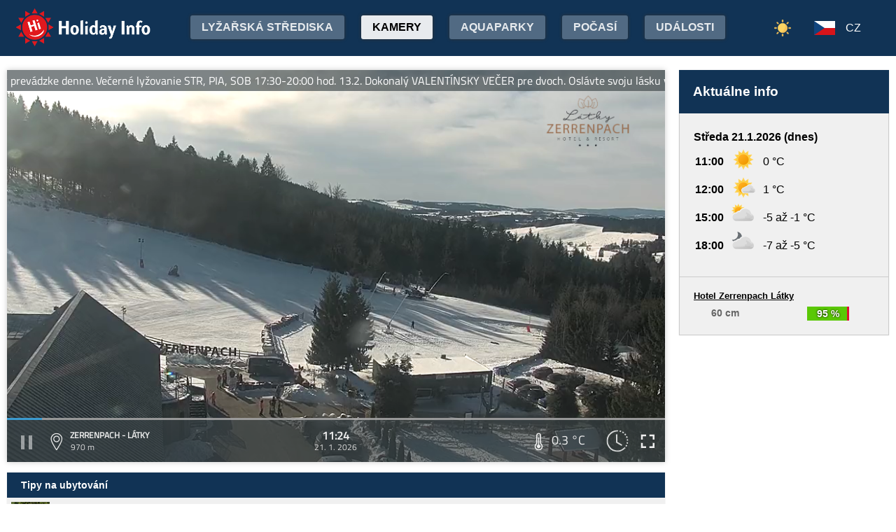

--- FILE ---
content_type: text/html; charset=utf-8
request_url: https://www.google.com/recaptcha/api2/aframe
body_size: 259
content:
<!DOCTYPE HTML><html><head><meta http-equiv="content-type" content="text/html; charset=UTF-8"></head><body><script nonce="_rRcw3F272XJyLCNe5RRjQ">/** Anti-fraud and anti-abuse applications only. See google.com/recaptcha */ try{var clients={'sodar':'https://pagead2.googlesyndication.com/pagead/sodar?'};window.addEventListener("message",function(a){try{if(a.source===window.parent){var b=JSON.parse(a.data);var c=clients[b['id']];if(c){var d=document.createElement('img');d.src=c+b['params']+'&rc='+(localStorage.getItem("rc::a")?sessionStorage.getItem("rc::b"):"");window.document.body.appendChild(d);sessionStorage.setItem("rc::e",parseInt(sessionStorage.getItem("rc::e")||0)+1);localStorage.setItem("rc::h",'1768991328961');}}}catch(b){}});window.parent.postMessage("_grecaptcha_ready", "*");}catch(b){}</script></body></html>

--- FILE ---
content_type: image/svg+xml
request_url: https://www.holidayinfo.sk/04.svg
body_size: 2308
content:
<svg xmlns="http://www.w3.org/2000/svg" width="100" height="100" fill="none" viewBox="0 0 100 100"><path fill="#DDD" fill-rule="evenodd" d="M81.3 42.9C79.4 31.6 69.4 23 57.7 23c-9.1 0-17.3 5.1-21.3 13.1-1.2-.5-2.4-.7-3.6-.7-4.2 0-7.8 2.5-9.2 6.2-.6-.1-1.1-.1-1.7-.1-4.1 0-7.9 1.6-10.7 4.5C8.5 48.8 7 52.4 7 56.2v.2c.1 4.1 1.7 7.8 4.6 10.5 2.7 2.7 6.4 4.2 10.3 4.2h55.7c7.9 0 14.4-6.4 14.4-14.3 0-6.6-4.5-12.3-10.7-13.9z" clip-rule="evenodd"/><path fill="url(#04__04__paint0_linear_149_1388)" fill-rule="evenodd" d="M81.3 42.9C79.4 31.6 69.4 23 57.7 23c-9.1 0-17.3 5.1-21.3 13.1-1.2-.5-2.4-.7-3.6-.7-4.2 0-7.8 2.5-9.2 6.2-.6-.1-1.1-.1-1.7-.1-4.1 0-7.9 1.6-10.7 4.5C8.5 48.8 7 52.4 7 56.2v.2c.1 4.1 1.7 7.8 4.6 10.5 2.7 2.7 6.4 4.2 10.3 4.2h55.7c7.9 0 14.4-6.4 14.4-14.3 0-6.6-4.5-12.3-10.7-13.9z" clip-rule="evenodd" style="mix-blend-mode:multiply" opacity=".6"/><g style="mix-blend-mode:multiply" filter="url(#04__04__filter0_f_149_1388)" opacity=".3"><path fill="url(#04__04__paint1_radial_149_1388)" d="M29.5 64c1.787 0 24.848-1.272 26.48-2 2.23-.994-2.39-6.972 0-7.47 1.08-.224 2.667-.927 2.667-.927s4.352-1.602 5.103-1.602c.75 0 .374-2.964.14-4.81l-.14-1.32c0-.87-2.592-2.674-3-4.87-.284-1.527.424-3.585.276-3.968 0 0-.05-.029-.036-.032.014-.004.026.007.036.032.112.053.922.327.922.327 1.948.66 5.03 1.74 7.802 3.64 1.658 1.138 3.941 3.314 3.941 3.314s1.645 1.272 2.059 1.687c1 1 4 4 6 4h5L89 51.59l.5 3.21c0 7.9-6.5 14.3-14.4 14.3H18.5S23 64 29.5 64z"/></g><defs><radialGradient id="04__04__paint1_radial_149_1388" cx="0" cy="0" r="1" gradientTransform="matrix(6 22.50004 -32.59285 8.69142 68 41)" gradientUnits="userSpaceOnUse"><stop stop-color="#D5D5D5"/><stop offset="1" stop-color="#D0D0D0"/><stop offset="1" stop-color="#9B9B9B" stop-opacity="0"/></radialGradient><linearGradient id="04__04__paint0_linear_149_1388" x1="47.5" x2="49.5" y1="38.5" y2="71.1" gradientUnits="userSpaceOnUse"><stop offset=".484" stop-color="#fff" stop-opacity="0"/><stop offset="1" stop-color="#B3B2B2"/></linearGradient><filter id="04__04__filter0_f_149_1388" width="79" height="40.101" x="14.5" y="33" color-interpolation-filters="sRGB" filterUnits="userSpaceOnUse"><feFlood flood-opacity="0" result="BackgroundImageFix"/><feBlend in="SourceGraphic" in2="BackgroundImageFix" result="shape"/><feGaussianBlur result="effect1_foregroundBlur_149_1388" stdDeviation="2"/></filter></defs></svg>